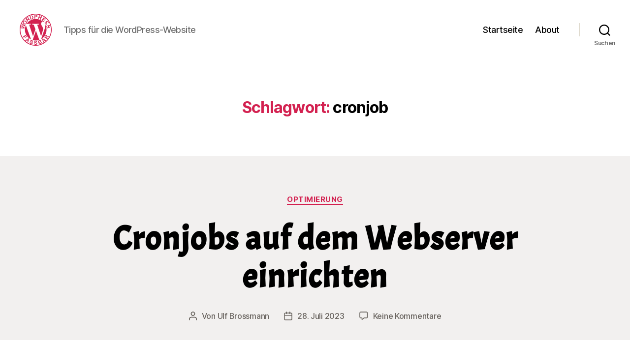

--- FILE ---
content_type: text/css
request_url: https://wordpress.fassbar.de/wp-content/themes/twentytwenty-child/style.css?ver=6.9
body_size: 3713
content:
/*
 Theme Name:   WordPress Fassbar
 Description:  Child-Theme für die Internetseiten von wordpress.fassbar.de
 Author:       U. Brossmann
 Author URI:   https://wordpress.fassbar.de
 Template:     twentytwenty
 Version:      2.0
 Text Domain:  twentytwenty-child
*/

/*
 *	Schriftart für Überschriften: acme-regular - latin
 */
@font-face {
  font-family: 'Acme';
  font-style: normal;
  font-weight: 400;
  src: url('https://wordpress.fassbar.de/fonts/acme-v18-latin-regular.eot'); /* IE9 Compat Modes */
  src: local(''),
       url('https://wordpress.fassbar.de/fonts/acme-v18-latin-regular.eot?#iefix') format('embedded-opentype'), /* IE6-IE8 */
       url('https://wordpress.fassbar.de/fonts/acme-v18-latin-regular.woff2') format('woff2'), /* Super Modern Browsers */
       url('https://wordpress.fassbar.de/fonts/acme-v18-latin-regular.woff') format('woff'), /* Modern Browsers */
       url('https://wordpress.fassbar.de/fonts/acme-v18-latin-regular.ttf') format('truetype'), /* Safari, Android, iOS */
       url('https://wordpress.fassbar.de/fonts/acme-v18-latin-regular.svg#Acme') format('svg'); /* Legacy iOS */
}
.entry-title {
	font-family: Acme, sans-serif !important;
	font-size: 3.8em !important;
	letter-spacing: 2px;
}

/*
 *	Weitere Schriftdefinitionen für spezielle Textabschnitte:
 */
.vita {
	font-family: "Inter var", -apple-system, BlinkMacSystemFont, "Helvetica Neue", Helvetica, sans-serif;
	font-size: 1.5rem;
	line-height: 2.7rem !important;
	color: #6d6d6d; /* mittelgrau für Schrift */
	letter-spacing: 1px;
	text-align: justify;
}
.fuss-textabsatz {
	font-family: "Inter var", -apple-system, BlinkMacSystemFont, "Helvetica Neue", Helvetica, sans-serif !important;
	font-size: 1.7rem;
}

/*
 *	Elemente verstecken:
 */
.ghost {
	display: none;
}
li.cat-item-19 { /* Thema "Hilfe" im Footerwidget */
	display: none;
}
.post-sticky { /* Hinweis "Oben gehalten" ausblenden */
	display: none !important;
}
/*
 *	Überschrift auf 404-Seite ausblenden (Abstandskorrektur zum Header, Themefehler):
 */
#post-184 > header {
	display: none;
}
#post-184 > .post-inner {
	margin-top: 0;
	padding-top: 0;
}

/*
 *	Silbentrennung:
 */
h3, h4, p, li, .entry-title {
	hyphens: auto;
}

/*
 *	Wichtiger Textabsatz:
 */
.wichtig {
	border-left: solid silver 10px;
	padding-left: 20px;
}

/*
 *	Social Icons Linkfarben:
 */
.sozialismus a {
	color: grey !important;
}
.sozialismus a:hover,
.sozialismus a:focus {
	color: #d32150 !important; /* himbeer hell */
}
.ambulanz a {
	color: #d32150 !important; /* himbeer hell */
}
.ambulanz a:hover,
.ambulanz a:focus {
	color: #bf0D3c !important; /* himbeer dunkel */
}

/*
 *	Externe Links kennzeichnen:
 */
.entry-content a[target="_blank"]:after {
	padding: 0 1px 0 0;
	color: grey;
	font-family: ForkAwesome;
	font-style: normal;
	font-size: 13px;
	content: " \f08e";
}
.extern-link-example a:after {
	content: " ➚";
	font-size: 1em;
	color: grey;
}

/*
 *	Schwierigkeitssterne:
 */
.stars {
	margin-top: 0;
	margin-bottom: 0;
	position: relative;
	top: 20px;
	text-align: center;
	font-family: Acme, sans-serif;
	font-size: 4.5em;
	letter-spacing: 10px;
}
.highstars {
	color: #d32150; /* himbeer hell */
}
.lowstars {
	color: grey;
}
.starlegend {
	margin-top: 0;
	margin-bottom: 0;
	position: relative;
	top: -40px;
	text-align: center;
	font-family: sans-serif;
	font-size: 0.6em;
	color: #6d6d6d; /* mittelgrau für Schrift */
	letter-spacing: 2px;
}

/*
 *	Kommentar-Checkbox Datenschutzergänzung:
 */
.comment-form-dsgvo { /* Abstandskorrektur */
	margin-bottom: 30px;
}
.comment-form-dsgvo { /* Einzug 2. Zeile */
	text-indent: -20px;
	margin-left: 20px;
}


--- FILE ---
content_type: text/css
request_url: https://wordpress.fassbar.de/wp-content/themes/twentytwenty-child/style.css?ver=2.0
body_size: 3713
content:
/*
 Theme Name:   WordPress Fassbar
 Description:  Child-Theme für die Internetseiten von wordpress.fassbar.de
 Author:       U. Brossmann
 Author URI:   https://wordpress.fassbar.de
 Template:     twentytwenty
 Version:      2.0
 Text Domain:  twentytwenty-child
*/

/*
 *	Schriftart für Überschriften: acme-regular - latin
 */
@font-face {
  font-family: 'Acme';
  font-style: normal;
  font-weight: 400;
  src: url('https://wordpress.fassbar.de/fonts/acme-v18-latin-regular.eot'); /* IE9 Compat Modes */
  src: local(''),
       url('https://wordpress.fassbar.de/fonts/acme-v18-latin-regular.eot?#iefix') format('embedded-opentype'), /* IE6-IE8 */
       url('https://wordpress.fassbar.de/fonts/acme-v18-latin-regular.woff2') format('woff2'), /* Super Modern Browsers */
       url('https://wordpress.fassbar.de/fonts/acme-v18-latin-regular.woff') format('woff'), /* Modern Browsers */
       url('https://wordpress.fassbar.de/fonts/acme-v18-latin-regular.ttf') format('truetype'), /* Safari, Android, iOS */
       url('https://wordpress.fassbar.de/fonts/acme-v18-latin-regular.svg#Acme') format('svg'); /* Legacy iOS */
}
.entry-title {
	font-family: Acme, sans-serif !important;
	font-size: 3.8em !important;
	letter-spacing: 2px;
}

/*
 *	Weitere Schriftdefinitionen für spezielle Textabschnitte:
 */
.vita {
	font-family: "Inter var", -apple-system, BlinkMacSystemFont, "Helvetica Neue", Helvetica, sans-serif;
	font-size: 1.5rem;
	line-height: 2.7rem !important;
	color: #6d6d6d; /* mittelgrau für Schrift */
	letter-spacing: 1px;
	text-align: justify;
}
.fuss-textabsatz {
	font-family: "Inter var", -apple-system, BlinkMacSystemFont, "Helvetica Neue", Helvetica, sans-serif !important;
	font-size: 1.7rem;
}

/*
 *	Elemente verstecken:
 */
.ghost {
	display: none;
}
li.cat-item-19 { /* Thema "Hilfe" im Footerwidget */
	display: none;
}
.post-sticky { /* Hinweis "Oben gehalten" ausblenden */
	display: none !important;
}
/*
 *	Überschrift auf 404-Seite ausblenden (Abstandskorrektur zum Header, Themefehler):
 */
#post-184 > header {
	display: none;
}
#post-184 > .post-inner {
	margin-top: 0;
	padding-top: 0;
}

/*
 *	Silbentrennung:
 */
h3, h4, p, li, .entry-title {
	hyphens: auto;
}

/*
 *	Wichtiger Textabsatz:
 */
.wichtig {
	border-left: solid silver 10px;
	padding-left: 20px;
}

/*
 *	Social Icons Linkfarben:
 */
.sozialismus a {
	color: grey !important;
}
.sozialismus a:hover,
.sozialismus a:focus {
	color: #d32150 !important; /* himbeer hell */
}
.ambulanz a {
	color: #d32150 !important; /* himbeer hell */
}
.ambulanz a:hover,
.ambulanz a:focus {
	color: #bf0D3c !important; /* himbeer dunkel */
}

/*
 *	Externe Links kennzeichnen:
 */
.entry-content a[target="_blank"]:after {
	padding: 0 1px 0 0;
	color: grey;
	font-family: ForkAwesome;
	font-style: normal;
	font-size: 13px;
	content: " \f08e";
}
.extern-link-example a:after {
	content: " ➚";
	font-size: 1em;
	color: grey;
}

/*
 *	Schwierigkeitssterne:
 */
.stars {
	margin-top: 0;
	margin-bottom: 0;
	position: relative;
	top: 20px;
	text-align: center;
	font-family: Acme, sans-serif;
	font-size: 4.5em;
	letter-spacing: 10px;
}
.highstars {
	color: #d32150; /* himbeer hell */
}
.lowstars {
	color: grey;
}
.starlegend {
	margin-top: 0;
	margin-bottom: 0;
	position: relative;
	top: -40px;
	text-align: center;
	font-family: sans-serif;
	font-size: 0.6em;
	color: #6d6d6d; /* mittelgrau für Schrift */
	letter-spacing: 2px;
}

/*
 *	Kommentar-Checkbox Datenschutzergänzung:
 */
.comment-form-dsgvo { /* Abstandskorrektur */
	margin-bottom: 30px;
}
.comment-form-dsgvo { /* Einzug 2. Zeile */
	text-indent: -20px;
	margin-left: 20px;
}
